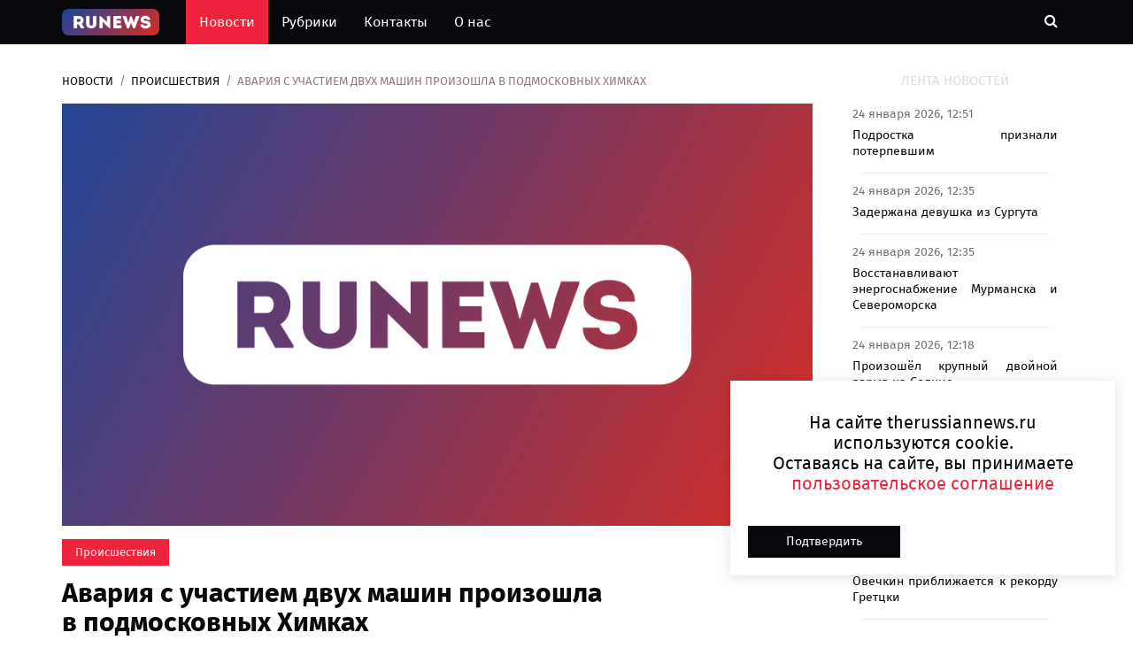

--- FILE ---
content_type: text/html; charset=UTF-8
request_url: https://therussiannews.ru/news/incident/avariya-s-uchastiem-dvuh-mashin-proizoshla-v-podmoskovnyh-himkah/
body_size: 12513
content:
<!DOCTYPE html>
<html lang="ru">
	<head>
		<meta charset="utf-8">
		<meta http-equiv="X-UA-Compatible" content="IE=edge">
		<meta name="viewport" content="width=device-width, initial-scale=1">
		 <!-- The above 3 meta tags *must* come first in the head; any other head content must come *after* these tags -->
		<meta name="description" content="
В Подмосковье произошла серьезная авария с участием двух автомобилей.">
		<title>Авария с участием двух машин произошла в подмосковных Химках | The Russian News</title>

		<!-- Google font -->
		<link href="https://fonts.googleapis.com/css?family=Open+Sans:400,700%7CLato:300,400" rel="stylesheet"> 
		
		<!-- Bootstrap -->
		<link type="text/css" rel="stylesheet" href="/css/bootstrap.min.css"/>

		<!-- Owl Carousel -->
		<link type="text/css" rel="stylesheet" href="/css/owl.carousel.css" />
		<link type="text/css" rel="stylesheet" href="/css/owl.theme.default.css" />
		
		<!-- Font Awesome Icon -->
		<link rel="stylesheet" href="/css/font-awesome.min.css">

		<!-- Custom stlylesheet -->
		<link type="text/css" rel="stylesheet" href="/css/style.css"/>

		<link rel="icon" href="/img/favicon32.png" sizes="32x32" />
		<link rel="icon" href="/img/favicon64.png" sizes="64х64" />
		<link rel="icon" href="/favicon.ico" type="image/x-icon">
		<link rel="shortcut icon" href="/favicon.ico" type="image/x-icon">
		
		<link rel="stylesheet" href="/css/lightbox.css">
		
		<link rel="canonical" href="https://therussiannews.ru/news/incident/avariya-s-uchastiem-dvuh-mashin-proizoshla-v-podmoskovnyh-himkah/" />
		<meta property="og:locale" content="ru_RU" />
		<meta property="og:type" content="article" />
		<meta property="og:title" content="Авария с участием двух машин произошла в подмосковных Химках" />
		<meta property="og:description" content="
В Подмосковье произошла серьезная авария с участием двух автомобилей." />
		<meta property="og:url" content="https://therussiannews.ru/news/incident/avariya-s-uchastiem-dvuh-mashin-proizoshla-v-podmoskovnyh-himkah/" />
		<meta property="og:site_name" content="https://therussiannews.ru" />
		<meta property="article:published_time" content="2022-10-11 14:50:11" />
		<meta property="article:modified_time" content="2022-10-11 14:50:11" />
		<meta property="og:image:width" content="322" />
		<meta property="og:image:height" content="112" />
		<meta property="og:image" content="https://therussiannews.ru/img/no-image.png" />
		<meta property="og:image:alt" content="Авария с участием двух машин произошла в подмосковных Химках"/>	
		  
		<script src="/js/jquery-3.6.0.min.js"></script>
		<script src="/js/jquery-ui.js"></script>
		

		<!--<meta name="robots" content="noindex,nofollow" />-->
<meta name="google-site-verification" content="qyyw6-lc8LRA4QeJK-mqm08LeVGgA2tY6S4Bo8Mul1U" />
<meta name="yandex-verification" content="03be1c8c380d9bb1" />

<script async src="https://widget.sparrow.ru/js/embed.js"></script>
<!-- Yandex.Metrika counter -->
<script type="text/javascript" >
    (function (d, w, c) {
        (w[c] = w[c] || []).push(function() {
            try {
                w.yaCounter86681489 = new Ya.Metrika({
                    id:86681489,
                    clickmap:true,
                    trackLinks:true,
                    accurateTrackBounce:true,
                    webvisor:true
                });
            } catch(e) { }
        });

        var n = d.getElementsByTagName("script")[0],
            x = "https://mc.yandex.ru/metrika/watch.js",
            s = d.createElement("script"),
            f = function () { n.parentNode.insertBefore(s, n); };
        for (var i = 0; i < document.scripts.length; i++) {
            if (document.scripts[i].src === x) { return; }
        }
        s.type = "text/javascript";
        s.async = true;
        s.src = x;

        if (w.opera == "[object Opera]") {
            d.addEventListener("DOMContentLoaded", f, false);
        } else { f(); }
    })(document, window, "yandex_metrika_callbacks");
</script>
<noscript><div><img src="https://mc.yandex.ru/watch/86681489" style="position:absolute; left:-9999px;" alt="" /></div></noscript>
<!-- /Yandex.Metrika counter -->
<script>
new Image().src = "https://counter.yadro.ru/hit;360tv?r"+
escape(document.referrer)+((typeof(screen)=="undefined")?"":
";s"+screen.width+"*"+screen.height+"*"+(screen.colorDepth?
screen.colorDepth:screen.pixelDepth))+";u"+escape(document.URL)+
";h"+escape(document.title.substring(0,150))+
";"+Math.random();</script>
		
    </head>
	<body>
	<script>
	let yandsee = [];

	var child = '/news/incident/avariya-s-uchastiem-dvuh-mashin-proizoshla-v-podmoskovnyh-himkah/';
		//	console.log('Вы видите ссылку : '+child);
	document.title = 'Авария с участием двух машин произошла в подмосковных Химках ;
</script>
	
		 <!-- Header -->
		
<style>
.logo-text {
	
	font-size: 28px;
	padding: 5px 5px 5px 5px;
	z-index: 4;
}


.logo-text img{
	position: absolute;
	z-index: 3;
	top: 0px;
	left: 11px;
	width: 95px;
	height: 100%;
}

.txt-logo .txt-logo2 .logo-text a{
	
}



.txt-logo {
	color: #fff3f3;
	font-weight: 600;
	z-index: 4;
}
.txt-logo2 {
	z-index: 4;
	color: white;
}
.button-home img{
	height: 100%;
	position: absolute;
	top: 12px;
/*	left: -50px;
	bottom: 12px;
	width: 50%;	*/
}

.nav-collapse-home {		 
	display: none;
}

@media only screen and (max-width: 767px){
	.nav-collapse-home {
		display: inline-block;
		padding-right: 20px;
	}
}

.logosvg {	
	opacity: 1;
	transition: opacity 0.3s;
	max-height: 30px;
	padding: 0px;
}

.logosvg2 {	
	opacity: 1;
	transition: opacity 0.3s;
	max-height: 24px;
	padding-bottom: 0px;
}

</style>
		<header id="header">

			
			<!-- Nav Header -->
			<div id="nav-header">
				<div class="container">
					
					<nav id="main-nav">
						
						<ul class="main-nav nav navbar-nav">
							<li ><a href="/" style="padding:10px 30px 10px 0px;">
								<img class="logosvg" src="/img/logo.png" alt=""></a>
							</li>
						
							<li class="active"><a href="/">Новости</a></li>
							<li  ><a href="/rubrics/">Рубрики</a></li>
							<li  ><a href="/contacts/">Контакты</a></li>
							<li  ><a href="/about/">О нас</a></li>

							
						</ul>
					</nav>
					<div class="nav-collapse-home">
						<a href="/" style="">
							<div class="button-home">								
								<img class="logosvg2" src="/img/logo.png" alt="">
							</div>
						</a>
					</div>
					<div class="button-nav">
						
						<button class="search-collapse-btn"><i class="fa fa-search"></i></button>
						<button class="nav-collapse-btn"><i class="fa fa-bars"></i></button>
						<div class="search-form">
							<form id="findform" class="header_search" action="/findnews.php" method="get">
								<input class="input" type="text" id="find_text" name="find_text" placeholder="Поиск по новостям">
							</form>
							
								<!--	<i class="iconfind fa fa-search" onClick="javascript:document.getElementById('findform').submit();" style="cursor:pointer;"></i>-->
								
								
						</div>
					</div>
				</div>
			</div>
			<!-- /Nav Header -->
		</header>
		<!-- /Header -->

		<!-- SECTION -->
		<div class="section">
			<!-- CONTAINER -->
			<div class="container">
				<!-- ROW -->
				<div class="row">
					<!-- Main Column -->
					<div class="col-md-9">

						<!-- breadcrumb -->
						<ul class="article-breadcrumb">
							<li><a href="/">Новости</a></li>
							<li><a href="/rubrics/incident/">Происшествия</a></li>
							<li>Авария с участием двух машин произошла в подмосковных Химках</li>
						</ul>
						<!-- /breadcrumb -->
						
																
					
						<!-- ARTICLE POST -->
						<article class="article article-post" data-url="/news/incident/avariya-s-uchastiem-dvuh-mashin-proizoshla-v-podmoskovnyh-himkah/" data-title="Авария с участием двух машин произошла в подмосковных Химках">
						<!--	<div class="article-share">
								<a href="#" class="vk"><i class="fa fa-vk"></i></a>
								<a href="#" class="telegram"><i class="fa fa-telegram"></i></a>
								<a href="#" class="odnoklassniki"><i class="fa fa-odnoklassniki"></i></a>
							</div>-->
							<div class="article-main-img">
								<img data-src="https://therussiannews.ru/img/no-image.png" alt="">
															</div>
							<style>
							.news-text  img{
								min-width: 100%;
								max-width: 100%;
								display: block;
							}	
							.news-text  iframe{								
								max-width: 100%;
								display: block;
							}

						
							
							</style>
							<div class="article-body">
								<ul class="article-info">
								
									<li class="article-category"><a href="/rubrics/incident/">Происшествия</a></li>
									<!--<li class="article-type"><i class="fa fa-file-text"></i></li>-->
								</ul>
								<h1 class="article-title">Авария с участием двух машин произошла в подмосковных Химках</h1>
								<h2 class="article-second-title">
В Подмосковье произошла серьезная авария с участием двух автомобилей.</h2>
								<ul class="article-meta">
									<li><i class="fa fa-clock-o"></i> 11 октября 2022, 14:50</li>
									<!--<li><i class="fa fa-comments"></i> 7877</li>-->
								</ul>
								
								<div class="news-text"><!-- wp:paragraph -->
<p>В Подмосковье произошла серьезная авария с участием двух автомобилей. Об этом <a href="https://360tv.ru/news/proisshestviya/avarija-mo/" target="_blank" rel="noreferrer noopener">сообщает</a> телеканал &laquo;360&raquo; со ссылкой на пресс-службу МВД по&nbsp;региону.</p>
<!-- /wp:paragraph -->

<!-- wp:paragraph -->
<p>Две легковушки столкнулись на 16-м километре трассы &laquo;М-11&raquo;.&nbsp;</p>
<!-- /wp:paragraph -->

<!-- wp:quote -->
<blockquote class="wp-block-quote"><p>&laquo;Предварительно: произошло столкновение двух машин, марки уточняются. Пока по&nbsp;пострадавшим тоже информации нет&raquo;,&nbsp;&mdash; отметили в ведомстве.</p></blockquote>
<!-- /wp:quote -->

<!-- wp:paragraph -->
<p>По информации источника &laquo;360&raquo;, авария произошла в Химках. Предварительно, в ДТП пострадал один человек, который потерял сознание. Обстоятельства случившегося выясняются.</p>
<!-- /wp:paragraph --></div>
								<a href="/postuser/kseniya-monahova/">
								<ul class="article-meta article-left avtor">
								
									<li style="font-size: 16px;"><i class="fa fa-user"></i> Ксения Монахова</li><br>									
																		
								</ul>
								<div class="row pl-3 pr-2 pt-3" >
																			<div class="tags ">
											<a href="/tags/?nametags=Главная"><span>#Главная</span></a>
										</div>
																	</div>
								
							</div>
							
							<hr>
													
						</article>
						<!-- AD SECTION -->
						<div class="visible-lg visible-md visible-xs pb-1 pb-5">
							
<!-- Sparrow -->
<script type="text/javascript" data-key="3ab06363eea311a0dc105c1fc5388b3c">
    (function(w, a) {
        (w[a] = w[a] || []).push({
            'script_key': '3ab06363eea311a0dc105c1fc5388b3c',
            'settings': {
                'sid': 11657
            }
        });
        if(window['_Sparrow_embed']){
         window['_Sparrow_embed'].initWidgets();
        }
    })(window, '_sparrow_widgets');
</script>
<!-- /Sparrow -->
			
								</div>	
						<!-- /AD SECTION -->
						
						<!-- /ARTICLE POST -->
								
							<!-- ARTICLE POST -->
							
							<article class="article article-post" data-url="/news/incident/poiski-reysa-mh370-ne-prinesli-rezultatov/" data-title="Поиски рейса MH370 не принесли результатов">
							<!--	<div class="article-share">
									<a href="#" class="vk"><i class="fa fa-vk"></i></a>
									<a href="#" class="telegram"><i class="fa fa-telegram"></i></a>
									<a href="#" class="odnoklassniki"><i class="fa fa-odnoklassniki"></i></a>
								</div>-->
								<div class="article-main-img">
									<img data-src="/img/no-image.jpg" alt="">
																	</div>
								<div class="article-body">
									<ul class="article-info">
									
										<li class="article-category"><a href="/rubrics/incident/">Происшествия</a></li>
										<!--<li class="article-type"><i class="fa fa-file-text"></i></li>-->
									</ul>
									<div class="article-title h1">Поиски рейса MH370 не принесли результатов</div>
									<div class="article-second-title h2">Поиски пропавшего в 2014 году рейса MH370 авиакомпании Malaysia Airlines, следовавшего по маршруту Куала-Лумпур — Пекин, в южной части Индийского океана не привели к значимым результатам.</div>
									<ul class="article-meta">
										<li><i class="fa fa-clock-o"></i> 24 января 2026, 11:52</li>
										<!--<li><i class="fa fa-comments"></i> 1108</li>-->
									</ul>
									
									<div class="news-text"><p> Об этом информирует РИА Новости, ссылаясь на отчёт, который был направлен родственникам пассажиров. В отчёте говорится, что, несмотря на активное использование автономных подводных аппаратов и обширное обследование территории, на данный момент не обнаружено никаких существенных открытий или убедительных результатов.</p><p>

Судно Armada 86 05, принадлежащее британо-американской компании Ocean Infinity, с 6 по 15 января исследовало около 7,2 тысячи квадратных километров морского дна. После этого этап работ был продлён до 24 января.</p><p> Ранее компания Ocean Infinity подтвердила, что возобновила поиски гражданского самолёта Malaysia Airlines, который выполнял рейс MH370 и пропал 11 лет назад.

Рейс MH370 авиакомпании Malaysia Airlines 8 марта 2014 года отправился из Куала-Лумпура в Пекин.</p><p> Через 40 минут после взлёта самолёт исчез в небе над Южно-Китайским морем. На борту находились 239 человек.</p><p> Причины происшествия остаются неизвестными. Согласно одной из версий, лайнер потерпел крушение в южной части Индийского океана.</p><p> Все пассажиры и члены экипажа официально признаны погибшими.</p></div>
									<a href="/postuser/marina-kosolapova/">
									<ul class="article-meta article-left avtor">
										<li style="font-size: 16px;"><i class="fa fa-user"></i> Марина Косолапова</li><br>									
														
											<li><i class="fa fa-external-link"></i> Источник: <a href="" target="_blank" rel="noopener noreferrer" >Лента ру</a></li>
										
																				
									</ul>
									</a>
									<div class="row pl-3 pr-2 pt-3">
																					<div class="tags ">
												<a href="/tags/?nametags=Главная"><span>#Главная</span></a>
											</div>
																			</div>
								</div>
								
								<hr>
													
							</article>
							
							<!-- /ARTICLE POST -->
								
							<!-- ARTICLE POST -->
							
							<article class="article article-post" data-url="/news/incident/avtomobil-vrezalsya-v-aeroport-detroyta/" data-title="Автомобиль врезался в аэропорт Детройта">
							<!--	<div class="article-share">
									<a href="#" class="vk"><i class="fa fa-vk"></i></a>
									<a href="#" class="telegram"><i class="fa fa-telegram"></i></a>
									<a href="#" class="odnoklassniki"><i class="fa fa-odnoklassniki"></i></a>
								</div>-->
								<div class="article-main-img">
									<img data-src="/img/no-image.jpg" alt="">
																	</div>
								<div class="article-body">
									<ul class="article-info">
									
										<li class="article-category"><a href="/rubrics/incident/">Происшествия</a></li>
										<!--<li class="article-type"><i class="fa fa-file-text"></i></li>-->
									</ul>
									<div class="article-title h1">Автомобиль врезался в аэропорт Детройта</div>
									<div class="article-second-title h2">В Соединённых Штатах Америки автомобиль въехал в ворота аэропорта Детройта, как сообщает агентство Associated Press.</div>
									<ul class="article-meta">
										<li><i class="fa fa-clock-o"></i> 24 января 2026, 10:35</li>
										<!--<li><i class="fa fa-comments"></i> 5664</li>-->
									</ul>
									
									<div class="news-text"><p> &laquo;В пятницу вечером автомобиль врезался в ворота аэропорта Детройт, пробив билетную кассу и ранив шесть человек&raquo;, &mdash; говорится в материале. Водитель был задержан.</p><p> Причина происшествия пока не установлена, ведётся расследование.

Ранее пассажирский самолёт авиакомпании Lufthansa, вылетевший из Европы, столкнулся с аварийной ситуацией сразу после взлёта.</p><p> Инцидент произошёл 22 января на рейсе из Лондона, Великобритания, в Мюнхен, Германия.</p></div>
									<a href="/postuser/mihail-sorokin/">
									<ul class="article-meta article-left avtor">
										<li style="font-size: 16px;"><i class="fa fa-user"></i> Михаил Сорокин</li><br>									
														
											<li><i class="fa fa-external-link"></i> Источник: <a href="" target="_blank" rel="noopener noreferrer" >Лента ру</a></li>
										
																				
									</ul>
									</a>
									<div class="row pl-3 pr-2 pt-3">
																					<div class="tags ">
												<a href="/tags/?nametags=Главная"><span>#Главная</span></a>
											</div>
																			</div>
								</div>
								
								<hr>
													
							</article>
							
							<!-- /ARTICLE POST -->
								
							<!-- ARTICLE POST -->
							
							<article class="article article-post" data-url="/news/incident/poezd-soshel-s-relsov-v-habarovskom-krae/" data-title="Поезд сошёл с рельсов в Хабаровском крае">
							<!--	<div class="article-share">
									<a href="#" class="vk"><i class="fa fa-vk"></i></a>
									<a href="#" class="telegram"><i class="fa fa-telegram"></i></a>
									<a href="#" class="odnoklassniki"><i class="fa fa-odnoklassniki"></i></a>
								</div>-->
								<div class="article-main-img">
									<img data-src="https://admin.therussiannews.ru/mediabank_blog/12/202601/90152/fbvpl7i6alcfd3qd496q.jpg" alt="">
																		<span style="font-size: 12px;padding: 0px;">Нейросеть</span>
									<hr style="margin: 5px;">
																	</div>
								<div class="article-body">
									<ul class="article-info">
									
										<li class="article-category"><a href="/rubrics/incident/">Происшествия</a></li>
										<!--<li class="article-type"><i class="fa fa-file-text"></i></li>-->
									</ul>
									<div class="article-title h1">Поезд сошёл с рельсов в Хабаровском крае</div>
									<div class="article-second-title h2">На станции Корфовская Дальневосточной железной дороги в Хабаровском крае с рельсов сошло двадцать вагонов грузового поезда, перевозившего уголь.</div>
									<ul class="article-meta">
										<li><i class="fa fa-clock-o"></i> 24 января 2026, 05:18</li>
										<!--<li><i class="fa fa-comments"></i> 9507</li>-->
									</ul>
									
									<div class="news-text"><p> Вагоны опрокинулись. Из-за инцидента движение поездов в обоих направлениях было приостановлено.</p><p> Об этом проинформировала пресс-служба Восточного межрегионального СУТ СК России. В связи с происшествием было возбуждено уголовное дело по части 1 статьи 263 УК РФ (&laquo;нарушение правил безопасности движения и эксплуатации железнодорожного транспорта, повлёкшее причинение по неосторожности крупного ущерба&raquo;).</p><p> Размер ущерба превысил один миллион рублей, пострадавших нет, &mdash; говорится в сообщении. По факту случившегося Хабаровская транспортная прокуратура начала проверку.</p><p> Ранее, в начале января, в Амурской области с рельсов сошли тридцать пять вагонов грузового поезда.</p></div>
									<a href="/postuser/mihail-sorokin/">
									<ul class="article-meta article-left avtor">
										<li style="font-size: 16px;"><i class="fa fa-user"></i> Михаил Сорокин</li><br>									
														
											<li><i class="fa fa-external-link"></i> Источник: <a href="" target="_blank" rel="noopener noreferrer" >Лента ру</a></li>
										
																				
									</ul>
									</a>
									<div class="row pl-3 pr-2 pt-3">
																					<div class="tags ">
												<a href="/tags/?nametags=Главная"><span>#Главная</span></a>
											</div>
																			</div>
								</div>
								
								<hr>
													
							</article>
							
							<!-- /ARTICLE POST -->
								
							<!-- ARTICLE POST -->
							
							<article class="article article-post" data-url="/news/incident/turista-nahodyat-bezdyhannym-v-kankune/" data-title="Туриста находят бездыханным в Канкуне">
							<!--	<div class="article-share">
									<a href="#" class="vk"><i class="fa fa-vk"></i></a>
									<a href="#" class="telegram"><i class="fa fa-telegram"></i></a>
									<a href="#" class="odnoklassniki"><i class="fa fa-odnoklassniki"></i></a>
								</div>-->
								<div class="article-main-img">
									<img data-src="/img/no-image.jpg" alt="">
																		<span style="font-size: 12px;padding: 0px;">Нейросеть</span>
									<hr style="margin: 5px;">
																	</div>
								<div class="article-body">
									<ul class="article-info">
									
										<li class="article-category"><a href="/rubrics/incident/">Происшествия</a></li>
										<!--<li class="article-type"><i class="fa fa-file-text"></i></li>-->
									</ul>
									<div class="article-title h1">Туриста находят бездыханным в Канкуне</div>
									<div class="article-second-title h2">В мексиканском городе Канкун при загадочных обстоятельствах погиб американский турист.</div>
									<ul class="article-meta">
										<li><i class="fa fa-clock-o"></i> 23 января 2026, 20:52</li>
										<!--<li><i class="fa fa-comments"></i> 8350</li>-->
									</ul>
									
									<div class="news-text"><p> Об этом стало известно из публикации на портале Evrim Ağacı. Инцидент произошёл 16 января в отеле Riu Caribe, который работает по системе &laquo;всё включено&raquo;.</p><p>

31-летний Чез Джонсон приехал в латиноамериканскую страну на свадьбу коллеги. Спустя всего один день после прибытия мужчины его мать Юланда Уильямс узнала о смерти сына от друга семьи.</p><p> &laquo;Мне позвонили около полуночи и сообщили, что Чез упал с балкона в Мексике&raquo;, &mdash; вспоминает женщина.

Близкие рассказывают, что Джонсон был энергичным человеком, любил моду и путешествия.</p><p> Недавно он окончил Балтиморский городской общественный колледж и работал административным сотрудником в больнице Синай.

Семья американца переживает горе из-за утраты близкого человека и отсутствия ответов на некоторые вопросы.</p><p> Они также разочарованы работой мексиканских властей. Спустя неделю после трагедии тело Джонсона так и не вернули в США.</p><p> Родственники пожаловались, что получали противоречивую информацию о травмах мужчины. Им так и не стало ясно, мог ли он быть изувечен в результате падения с балкона или по другим причинам.</p><p>

Попытки получить официальные документы или информацию от мексиканских властей не принесли результатов. Мать Джонсона рассказала, что не могла напрямую общаться с местной полицией или персоналом отеля из-за языкового барьера и игнорирования ими звонков.</p><p> А похоронное бюро в Канкуне неоднократно меняло цену за возвращение тела американца на родину и повысило её, узнав о наличии страхового полиса.

В августе 2025 года на этом же курорте водитель пикапа сбил 78-летнюю туристку из США.</p><p> Автомобиль наехал на пожилую женщину, когда та переходила бульвар, и скрылся, оставив её на дороге.</p></div>
									<a href="/postuser/mihail-sorokin/">
									<ul class="article-meta article-left avtor">
										<li style="font-size: 16px;"><i class="fa fa-user"></i> Михаил Сорокин</li><br>									
														
											<li><i class="fa fa-external-link"></i> Источник: <a href="" target="_blank" rel="noopener noreferrer" >Лента ру</a></li>
										
																				
									</ul>
									</a>
									<div class="row pl-3 pr-2 pt-3">
																					<div class="tags ">
												<a href="/tags/?nametags=Главная"><span>#Главная</span></a>
											</div>
																			</div>
								</div>
								
								<hr>
													
							</article>
							
							<!-- /ARTICLE POST -->
												<script>
						let lasturl = '/news/incident/avariya-s-uchastiem-dvuh-mashin-proizoshla-v-podmoskovnyh-himkah/';
						let startUrl = '/news/incident/avariya-s-uchastiem-dvuh-mashin-proizoshla-v-podmoskovnyh-himkah/';
						
						function setLocation(curLoc,title){
							
							if (curLoc != '')							
							if (lasturl != curLoc) {
								location.hash = '#' + curLoc;
								lasturl = curLoc;
								console.log('Отправили ссылку в браузер: '+curLoc);
								try {
									history.replaceState(null, title, curLoc);
									document.title = title;
									return;
								} catch(e) {
									
								}								
							}
							
							//if (curLoc == startUrl) window.location.replace(startUrl);
						}
						
						var elements = document.querySelectorAll('.article-post');								
										
						
						function scrollTracking(){
							for (let elem of elements) {
								var wt = $(window).scrollTop();
								var wh = $(window).height();
								var et = elem.offsetTop;
								var eh = elem.offsetHeight/4;
								
							//	console.log('Вы et : ['+et + '] eh : ['+eh+']');
								
								if (et >= wt && et + eh <= wh + wt){
									var child = elem.getAttribute('data-url');
									console.log('Вы видите ссылку : '+child);
									var title = elem.getAttribute('data-title');
									setLocation(child,title);		
									
									if (yandsee.indexOf(child) == -1) {
										yandsee.push(child);
										ym(86681489, 'hit', child);
										console.log('Отправили в яндекс');
									} else {
										//console.log('Уже было отправлено');
									}
								} 
							} 
							
						}
						 
						$(window).scroll(function(){
							scrollTracking();
						});
							
						$(document).ready(function(){ 
							scrollTracking();
						});
						</script>
						<style>
						.row {
							  display: -ms-flexbox;
							  display: flex;
							  -ms-flex-wrap: wrap;
							  flex-wrap: wrap;
							  margin-right: -15px;
							  margin-left: -15px;
							}
						.tags {
							background: #E6E4E4;
							border-radius: 2px;
							margin: 5px;
							padding: 5px;
						}
						.shortstory {
						    height: 220px; //вставь нужную высоту родителя в пикселях;
						    overflow: hidden;
							display: flex;
							justify-content: center;
							align-items: center;
						}

						.shortstory img {
						   min-width: 100%;
							min-height: 100%;
							flex-shrink: 0;
						}
						.tags span {
						  font-style: normal;
						  font-weight: 500;
						  font-size: 14px;
						  line-height: 14px;
						  display: flex;
						  align-items: center;
						  color: #282A2E;
						  margin-top: 10px;
						  margin-right: 8px;
						  margin-bottom: 10px;
						  margin-left: 8px;
						}
						</style>
						
					</div>
					<!-- /Main Column -->
					
					<!-- Aside Column -->
					<div class="col-md-3">
						
						<style>
						.lenta {							
							margin: 10px;
						}
						.block-news-lenta {
							text-align:justify;
							background: #fff;
							border-radius: 5px;
							padding: 5px 5px 0px 5px;
						}
						.title_lenta {
							font-size: 14px;
							line-height: 1.3;
							font-weight:500;
							padding-top:5px;
						}
						.date_lenta {
							color: #717171;
							font-size:14px;
							font-weight: 500;
						}
						.lenta hr{
							margin: 15px 10px 5px 10px;
							padding: 0px 10px 0px 10px;
						}
						</style>
						<div class="widget">
							<div class=" sticky social-widget pt-1">							
								<div class="widget-title ">
									<h2 class="title">Лента новостей</h2>
								</div>
								<div class="lenta">
									<div id="newsnew" ></div>								
								</div>		
								
								<script>
									loadNewNews();
								 /* делает запрос к серверу для загрузки ленты новостей*/
									function loadNewNews() { 		
										//$("#newsnew").delay(200).fadeOut('slow');			
										$.ajax({	
											type: "POST",
											url: "/newsnew.php",		
											data: { load_news: 1},
											success: function(dataret) {
												//alert(dataret);
												$("#newsnew").html(dataret).fadeIn('fast');					
												console.log('отослали данные loadNewNews');
												TimerLoad();
											}
										})
									};
								
									/* для подгрузки новости в реал тайме*/
									let handleTimeLoad;			
								
									
									function TimerLoad(){
										handleTimeLoad = setTimeout(function run() {
											loadNewNews();
										//	loadTitul4News();
										//	loadTitul4Next();
										}, 10*60*1000);
										
										console.log('делаем запрос Timer');			
									}
									
									function StopTimerLoad(){
										clearTimeout(handleTimeLoad);
										console.log('СТОП StopTimerInfo');			
									}	
								</script>
							
								<!-- Ad widget -->
								<div class="widget center-block">
									
<a href="https://play.google.com/store/apps/details?id=ru.yav.Knock" target="blacnk">
<img class="center-block " style="width: 100%;padding: 10px;" src="/img/ad-1.png" alt=""> 
</a>
			
										</div>
								<!-- /Ad widget -->
								<!-- social widget -->
								<!--<div class="widget social-widget">
									<div class="widget-title">
										<h2 class="title">Мы в социальных сетях</h2>
									</div>
									<ul>
										
										<li><a href="#" class="google"><i class="fa fa-google"></i><br><span>Google+</span></a></li>								
										<li><a href="#" class="youtube"><i class="fa fa-youtube"></i><br><span>Youtube</span></a></li>
										<li><a href="#" class="rss"><i class="fa fa-rss"></i><br><span>RSS</span></a></li>
									</ul>
								</div>-->
							
							</div><!-- /social widget -->
						</div>
					</div><!-- /Aside Column -->
					
				</div>
				<!-- /ROW -->
			</div>
			<!-- /CONTAINER -->
		</div>
		<!-- /SECTION -->
		
		
		
		<!-- SECTION -->
		<div class="section">
			<!-- CONTAINER -->
			<div class="container">
				<!-- ROW -->
				<div class="row">
					<!-- Main Column -->
					<div class="col-md-12">
						<!-- section title -->
						<div class="section-title">
							<h2 class="title">Новости по теме</h2>
						</div>
						<!-- /section title -->
						<style>
						.wrapper_mo { 
							 
							max-height: 150px;       
						}
								
						.shortstory_mo {
							overflow: hidden;
							display: flex;
							justify-content: center;
													
					/*		border-radius: 5px;*/
							background:white;								
							
						}
								
						.shortstory_mo img {		
							min-height: 150px;
							display: inline-block;
							max-width: 100%;
							height: auto;									
							background-color: #fff;
							
						/*	border-radius: 4px;*/
							-webkit-transition: all .2s ease-in-out;
							-o-transition: all .2s ease-in-out;
							transition: all .2s ease-in-out;
							object-fit: cover;	
						}	
						
						.shortstory_mo .image-block {									
							max-height: 150px;
						}
						.pos-bot-absolute {
							position: absolute;
							bottom: 0px;
						}
						.h-280 {
							height: 280px;
						}
						.text-justify {
							text-align: justify;
						}
						</style>
						<!-- row -->
						<div class="row">
							<!-- Column 1 -->
									
											
										<div class="col-md-3 col-sm-6">
											<!-- ARTICLE -->
											<article class="article h-280">											
												
												<div class="article-img wrapper_mo shortstory_mo" >
													<a href="/news/incident/evakuiruyut-postradavshuyu-v-tailand/" alt="Эвакуируют пострадавшую в Таиланд">
													<img src="" title="Эвакуируют пострадавшую в Таиланд">
													</a>
												</div>
												<div class="article-body">												
													<h5 class="article-title text-justify">
													<a href="/news/incident/evakuiruyut-postradavshuyu-v-tailand/" alt="Эвакуируют пострадавшую в Таиланд">
																											Эвакуируют пострадавшую в Таиланд</a></h5>
													<ul class="article-meta pos-bot-absolute">
														<li><i class="fa fa-clock-o"></i> 23 января 2026, 17:18</li>													
													</ul>
												</div>
											</article>
											<!-- /ARTICLE -->
										</div>
										<!-- /Column  -->
											
											
										<div class="col-md-3 col-sm-6">
											<!-- ARTICLE -->
											<article class="article h-280">											
												
												<div class="article-img wrapper_mo shortstory_mo" >
													<a href="/news/incident/murena-napala-na-rossiyanina-v-tailande/" alt="Мурена напала на россиянина в Таиланде">
													<img src="" title="Мурена напала на россиянина в Таиланде">
													</a>
												</div>
												<div class="article-body">												
													<h5 class="article-title text-justify">
													<a href="/news/incident/murena-napala-na-rossiyanina-v-tailande/" alt="Мурена напала на россиянина в Таиланде">
																											Мурена напала на россиянина в Таиланде</a></h5>
													<ul class="article-meta pos-bot-absolute">
														<li><i class="fa fa-clock-o"></i> 23 января 2026, 16:53</li>													
													</ul>
												</div>
											</article>
											<!-- /ARTICLE -->
										</div>
										<!-- /Column  -->
											
											
										<div class="col-md-3 col-sm-6">
											<!-- ARTICLE -->
											<article class="article h-280">											
												
												<div class="article-img wrapper_mo shortstory_mo" >
													<a href="/news/incident/devochka-pogibla-pod-snegom/" alt="Девочка погибла под снегом">
													<img src="" title="Девочка погибла под снегом">
													</a>
												</div>
												<div class="article-body">												
													<h5 class="article-title text-justify">
													<a href="/news/incident/devochka-pogibla-pod-snegom/" alt="Девочка погибла под снегом">
																											Девочка погибла под снегом</a></h5>
													<ul class="article-meta pos-bot-absolute">
														<li><i class="fa fa-clock-o"></i> 23 января 2026, 13:01</li>													
													</ul>
												</div>
											</article>
											<!-- /ARTICLE -->
										</div>
										<!-- /Column  -->
											
											
										<div class="col-md-3 col-sm-6">
											<!-- ARTICLE -->
											<article class="article h-280">											
												
												<div class="article-img wrapper_mo shortstory_mo" >
													<a href="/news/incident/scheta-blokiruyut-pri-oplate-turov-za-granicu/" alt="Счета блокируют при оплате туров за границу">
													<img src="" title="Счета блокируют при оплате туров за границу">
													</a>
												</div>
												<div class="article-body">												
													<h5 class="article-title text-justify">
													<a href="/news/incident/scheta-blokiruyut-pri-oplate-turov-za-granicu/" alt="Счета блокируют при оплате туров за границу">
																											Счета блокируют при оплате туров за границу</a></h5>
													<ul class="article-meta pos-bot-absolute">
														<li><i class="fa fa-clock-o"></i> 23 января 2026, 04:35</li>													
													</ul>
												</div>
											</article>
											<!-- /ARTICLE -->
										</div>
										<!-- /Column  -->
																
							
						</div>
						<!-- /row -->
					</div>
					<!-- /Main Column -->
				</div>
				<!-- /ROW -->
			</div>
			<!-- /CONTAINER -->
		</div>
		<!-- /SECTION -->
		
		<!-- FOOTER -->
		<footer id="footer">
	<style>
	.fl-left li{
		float: left;
		
	}
	.pd-icon li{
		padding: 10px 15px 10px 15px;
		background: #ffffff61;
		border-radius: 25px;
		margin: 10px 10px 10px 0px;
	}
	</style>
	<!-- Top Footer -->
	<div id="top-footer" class="section">
		<!-- CONTAINER -->
		<div class="container">
			<!-- ROW -->
			<div class="row pl-3 pr-3">
				<!-- Column 1 -->
	
				
	
				<!-- /Column 1 -->
				
				<!-- Column 2 -->
				<div class="col-md-12">
					<div class="row pb-5 pl-1">
						<a href="#" class="logo" ><img src="/img/logo.png" style="max-height: 30px; " alt=""></a>							
					</div>	
					<div class="row pb-5 pl-0">
						<ul class="footer-links" style="text-align:left;">
							<li><a href="/about/">О нас</a></li>
							<li><a href="/contacts/">Контакты</a></li>								
							<li><a href="#">Пользовательское соглашение</a></li>
						</ul>
					</div>
					<div class="row pl-3 pr-3">
					<!-- footer social -->
					
					



						<p>Сетевое издание «runews» (18+) зарегистрировано в Федеральной службе по надзору в сфере связи, информационных технологий и массовых коммуникаций (Роскомнадзор). </p>
						<p>Свидетельство о регистрации ЭЛ № ФС 77 — 82763 от 14.02.2022.</p>
						<p>Учредитель: ООО "МедиаЮнит"</p>
						<p>Адрес редакции: 105066, город Москва, Нижняя Красносельская ул, д. 35 стр. 64, помещ. 20/11</p>
						<!--<p>Адрес эл.почты: Therussiannews2010@ya.ru.</p>-->
						<!-- /footer social -->
					</div>	
				
				</div>
				<!-- /Column 2 -->
				
			
			</div>
			<!-- /ROW -->
		</div>
		<!-- /CONTAINER -->
	</div>
	<!-- /Top Footer -->
	
	<!-- Bottom Footer -->
	<div id="bottom-footer" class="section">
		<!-- CONTAINER -->
		<div class="container">
			<!-- ROW -->
			<div class="row">
				
				
				<!-- /footer links -->
				<!-- footer copyright -->
				<div class="col-md-12" style="text-align:center;">
					<div class="footer-copyright">
						<span><!-- Link back to Colorlib can't be removed. Template is licensed under CC BY 3.0. -->
						<p>Copyright 2013 - ©<script>document.write(new Date().getFullYear());</script> All rights reserved | Сетевое издание "The Russian News"</p>
						</span>
					</div>
				</div>
				<!-- /footer copyright -->
				
			</div>
			<!-- /ROW -->
		</div>
		<!-- /CONTAINER -->
	</div>
	<!-- /Bottom Footer -->
<!-- notification -->
<style>
@keyframes allert-not {
  from {
    bottom: -220px;
  }

  to {
    bottom: 70px;
  }
}
.alertw.notification{
    width: 435px;
    height: 220px;
    position: fixed;
    bottom: 70px;
    right: 20px;
    display: none;
    animation-name: allert-not;
    animation-duration: 1s;
	padding: 20px;
	box-shadow: 0 2px 12px 0 rgba(25,25,25,.12);
	z-index: 10;
	background: white;
}

.alertw .alert {
    font-size: 20px;
    font-weight: 400;
	color: #07090c !important;	
}

.alertw.notification .alert{
    line-height: 1.15;
    text-align: center;
}
.alertw .accept{
    position: absolute;
    inset: auto 0 25px 0;
    margin: auto;
    width: 172px;
    height: 36px;
    /*border-radius: 80px;*/
    background: #07090c;
    color: white;
    font-size: 14px;
    font-weight: 500;
    line-height: 36px;
    text-align: center;
    cursor: pointer;
}
.alertw .accept:hover{
    background: #EF233C;
    color: #white;
}

.alertw a{
    color: #EF233C !important;
}
.alertw a:hover{
    color: #EF233C !important;
}
@media only screen and (max-width: 768px){
	@keyframes allert-not {
		from {
			bottom: -160px;
		}

		to {
			bottom: 20px;
		}
	}
	.alertw.notification{
		width: 320px;
		height: 160px;
		padding: 0;	
		inset: auto 0 20px 0;
		margin: auto;	
	}
	.alertw .alert{
		font-size: 16px;
	}
	.alertw .accept{
		bottom: 15px;
	}
}
</style>

<script>
function CheckNotification(){
    let cookieDate = localStorage.getItem('cookieDate');    
    if( !cookieDate || (+cookieDate + 31536000000) < Date.now() ){
        document.getElementById('footer').innerHTML +=`
        <div class="alertw notification show" id="cookie_notification">
            <p class="alert">На сайте therussiannews.ru используются cookie.<br> Оставаясь на сайте, вы принимаете <a href="/agreement/" target="_blank">пользовательское соглашение</a></p>
            <div class="accept noselect" id="cookie_accept">Подтвердить</div>
        </div>
    `;
        let cookieNotification = document.getElementById('cookie_notification');
        let cookieBtn = document.getElementById('cookie_accept');
        cookieBtn.addEventListener('click',function(){
            localStorage.setItem('cookieDate', Date.now());
            cookieNotification.classList.remove('show');
        });
    }
}
CheckNotification();
</script>
<!-- notification -->
</footer>		<!-- /FOOTER -->
		
		<!-- Back to top -->
		<div id="back-to-top"></div>
		<!-- Back to top -->
		
		<!-- jQuery Plugins -->
		<script src="/js/jquery-3.6.0.min.js"></script>
		<script src="/js/bootstrap.min.js"></script>
		<script src="/js/owl.carousel.min.js"></script>
		<script src="/js/main.js"></script>
		
		<script src="/js/imagelightbox.js"></script>
		<script src="/js/imagelightbox.min.js"></script>
		<script>
			$( function() {
				$( 'a[data-imagelightbox="galary"]' ).imageLightbox();
			});
		</script>
		<script>// отложенная загрузка
		[].forEach.call(document.querySelectorAll('img[data-src]'),    function(img) {
		  img.setAttribute('src', img.getAttribute('data-src'));
		  img.onload = function() {
			img.removeAttribute('data-src');
		  };
		});
		</script>

	</body>
</html>


--- FILE ---
content_type: text/html; charset=UTF-8
request_url: https://therussiannews.ru/newsnew.php
body_size: 1007
content:
	

		<div class="block-news-lenta">
		<a href="/news/sledstvie-i-sud/podrostka-priznali-poterpevshim/">
			<div class="pl-0 pr-0 " >				
				<div class="row">
					<div class="col-lg-12 col-sm-12 date_lenta">
						24 января 2026, 12:51						
					</div>	
				</div>
			</div>
			
			<div class=" d-flex">									
				<div class="title_lenta pl-0">									
					Подростка признали потерпевшим					
				</div>
			</div>
		</a>
		<hr>
		</div>
			

		<div class="block-news-lenta">
		<a href="/news/sledstvie-i-sud/zaderzhana-devushka-iz-surguta/">
			<div class="pl-0 pr-0 " >				
				<div class="row">
					<div class="col-lg-12 col-sm-12 date_lenta">
						24 января 2026, 12:35						
					</div>	
				</div>
			</div>
			
			<div class=" d-flex">									
				<div class="title_lenta pl-0">									
					Задержана девушка из Сургута					
				</div>
			</div>
		</a>
		<hr>
		</div>
			

		<div class="block-news-lenta">
		<a href="/news/politics/vosstanavlivayut-energosnabzhenie-murmanska-i-severomorska/">
			<div class="pl-0 pr-0 " >				
				<div class="row">
					<div class="col-lg-12 col-sm-12 date_lenta">
						24 января 2026, 12:35						
					</div>	
				</div>
			</div>
			
			<div class=" d-flex">									
				<div class="title_lenta pl-0">									
					Восстанавливают энергоснабжение Мурманска и Североморска					
				</div>
			</div>
		</a>
		<hr>
		</div>
			

		<div class="block-news-lenta">
		<a href="/news/kosmos/proizoshel-krupnyy-dvoynoy-vzryv-na-solnce/">
			<div class="pl-0 pr-0 " >				
				<div class="row">
					<div class="col-lg-12 col-sm-12 date_lenta">
						24 января 2026, 12:18						
					</div>	
				</div>
			</div>
			
			<div class=" d-flex">									
				<div class="title_lenta pl-0">									
					Произошёл крупный двойной взрыв на Солнце					
				</div>
			</div>
		</a>
		<hr>
		</div>
			

		<div class="block-news-lenta">
		<a href="/news/zvezdy/sozday-shedevry-romma/">
			<div class="pl-0 pr-0 " >				
				<div class="row">
					<div class="col-lg-12 col-sm-12 date_lenta">
						24 января 2026, 11:57						
					</div>	
				</div>
			</div>
			
			<div class=" d-flex">									
				<div class="title_lenta pl-0">									
					Создай шедевры Ромма					
				</div>
			</div>
		</a>
		<hr>
		</div>
			

		<div class="block-news-lenta">
		<a href="/news/incident/poiski-reysa-mh370-ne-prinesli-rezultatov/">
			<div class="pl-0 pr-0 " >				
				<div class="row">
					<div class="col-lg-12 col-sm-12 date_lenta">
						24 января 2026, 11:52						
					</div>	
				</div>
			</div>
			
			<div class=" d-flex">									
				<div class="title_lenta pl-0">									
					Поиски рейса MH370 не принесли результатов					
				</div>
			</div>
		</a>
		<hr>
		</div>
			

		<div class="block-news-lenta">
		<a href="/news/hokkey/ovechkin-priblizhaetsya-k-rekordu-gretcki/">
			<div class="pl-0 pr-0 " >				
				<div class="row">
					<div class="col-lg-12 col-sm-12 date_lenta">
						24 января 2026, 11:01						
					</div>	
				</div>
			</div>
			
			<div class=" d-flex">									
				<div class="title_lenta pl-0">									
					Овечкин приближается к рекорду Гретцки					
				</div>
			</div>
		</a>
		<hr>
		</div>
			